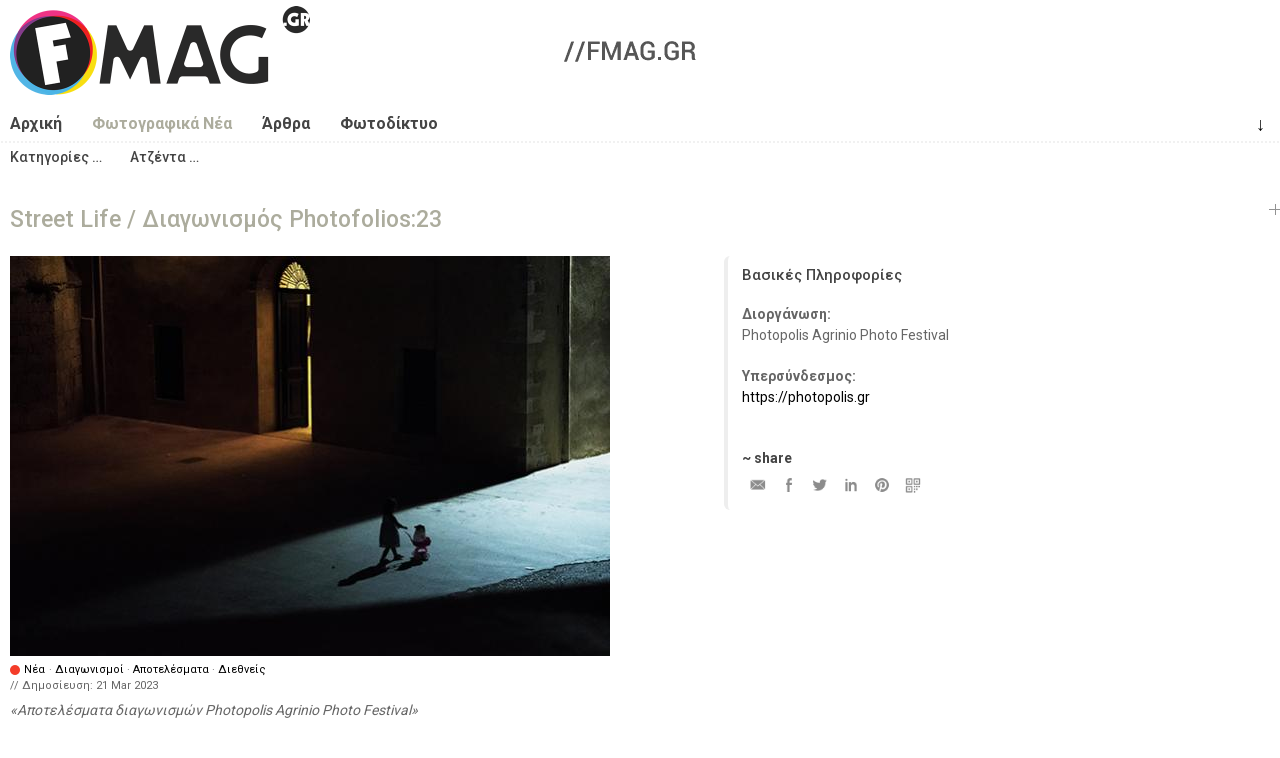

--- FILE ---
content_type: text/html; charset=utf-8
request_url: https://fmag.gr/node/8048
body_size: 9168
content:
<!DOCTYPE html>
<html lang="el" dir="ltr"  prefix="content: http://purl.org/rss/1.0/modules/content/
dc: http://purl.org/dc/terms/
foaf: http://xmlns.com/foaf/0.1/
og: http://ogp.me/ns#
rdfs: http://www.w3.org/2000/01/rdf-schema#
sioc: http://rdfs.org/sioc/ns#
sioct: http://rdfs.org/sioc/types#
skos: http://www.w3.org/2004/02/skos/core#
xsd: http://www.w3.org/2001/XMLSchema#
schema: http://schema.org/
">
<!--
  FMAG - photography fan/magazine - Web Site |
  (c) 2010 - 2026  fmag.gr, all rights reserved |

  website version: v2 ALPHA (7-2015) |
  development: [MakeMagic](https://makemagic.gr) |
-->
<head>
  <meta name="viewport" content="width=device-width, initial-scale=1, maximum-scale=1">
  <!--[if IE]><![endif]-->
<link rel="dns-prefetch" href="//ajax.googleapis.com" />
<link rel="preconnect" href="//ajax.googleapis.com" />
<meta http-equiv="Content-Type" content="text/html; charset=utf-8" />
<link rel="apple-touch-icon" sizes="57x57" href="/sites/default/files/favicons/apple-touch-icon-57x57.png"/>
<link rel="apple-touch-icon" sizes="60x60" href="/sites/default/files/favicons/apple-touch-icon-60x60.png"/>
<link rel="apple-touch-icon" sizes="72x72" href="/sites/default/files/favicons/apple-touch-icon-72x72.png"/>
<link rel="apple-touch-icon" sizes="76x76" href="/sites/default/files/favicons/apple-touch-icon-76x76.png"/>
<link rel="apple-touch-icon" sizes="114x114" href="/sites/default/files/favicons/apple-touch-icon-114x114.png"/>
<link rel="apple-touch-icon" sizes="120x120" href="/sites/default/files/favicons/apple-touch-icon-120x120.png"/>
<link rel="apple-touch-icon" sizes="144x144" href="/sites/default/files/favicons/apple-touch-icon-144x144.png"/>
<link rel="apple-touch-icon" sizes="152x152" href="/sites/default/files/favicons/apple-touch-icon-152x152.png"/>
<link rel="apple-touch-icon" sizes="180x180" href="/sites/default/files/favicons/apple-touch-icon-180x180.png"/>
<link rel="icon" type="image/png" href="/sites/default/files/favicons/favicon-32x32.png" sizes="32x32"/>
<link rel="icon" type="image/png" href="/sites/default/files/favicons/android-chrome-192x192.png" sizes="192x192"/>
<link rel="icon" type="image/png" href="/sites/default/files/favicons/favicon-96x96.png" sizes="96x96"/>
<link rel="icon" type="image/png" href="/sites/default/files/favicons/favicon-16x16.png" sizes="16x16"/>
<link rel="manifest" href="/sites/default/files/favicons/manifest.json"/>
<link rel="mask-icon" href="/sites/default/files/favicons/safari-pinned-tab.svg" color="#5bbad5"/>
<meta name="apple-mobile-web-app-title" content="FMAG"/>
<meta name="application-name" content="FMAG"/>
<meta name="msapplication-TileColor" content="#ffffff"/>
<meta name="msapplication-TileImage" content="/sites/default/files/favicons/mstile-144x144.png"/>
<meta name="theme-color" content="#ffffff"/>
<meta name="description" content="Αποτελέσματα διαγωνισμών Photopolis Agrinio Photo Festival" />
<meta name="keywords" content="Νέα, , Διαγωνισμοί, -Αποτελέσματα, -Διεθνείς," />
<meta name="rights" content="fmag.gr - All rights reserved, unless otherwise noticed - http://fmag.gr/copyrights" />
<link rel="canonical" href="https://fmag.gr/node/8048" />
<link rel="shortlink" href="https://fmag.gr/node/8048" />
<meta property="og:image" content="https://fmag.gr/sites/default/files/news/2023/8048-news.street-life-diagonismos-photofolios23.jpg"/>
  <link rel="pavatar" href="http://id.makemagic.gr/fmag.gr/fmag.png" />
  <title>Street Life / Διαγωνισμός Photofolios:23 | FMAG</title>
  <link href="https://fonts.googleapis.com/css?family=Roboto:400,500,700&amp;subset=greek" rel="stylesheet">
  <link type="text/css" rel="stylesheet" href="/sites/default/files/advagg_css/css__0QNqjqnITePVVBt6JoKgjsJSLB-drsxzks3LQnassa8__O11F-ke1EnJ_YVJhcEq57eelL0GPuSbXMFggtLBTCg8__TSNOioTrCRrkStvb-k-HI6-MV9O4IlHA-k7FMrWbaoo.css" media="all" />
<link type="text/css" rel="stylesheet" href="/sites/default/files/advagg_css/css__Yn8gTXTpZ_jyMDRJJjLPVBEDD5_TxQYBRgxI0nQFsEo__2Dn46x42tfYoncIbru_Wfo-1BPD8IbFaBG2y8LONwrQ__TSNOioTrCRrkStvb-k-HI6-MV9O4IlHA-k7FMrWbaoo.css" media="print" />
    <!-- HTML5 element support for IE6-8 -->
  <!--[if lt IE 9]><script src="//raw.githubusercontent.com/aFarkas/html5shiv/master/dist/html5shiv.min.js"></script><![endif]-->
  <!--[if lte IE 8]>
  <link rel="stylesheet" type="text/css" href="https://fmag.gr/sites/default/themes/m2fmag/css/ie-fix.css" />
  <![endif]-->
  <script src="//ajax.googleapis.com/ajax/libs/jquery/1.10.2/jquery.min.js"></script>
<script>
<!--//--><![CDATA[//><!--
window.jQuery || document.write("<script src='/sites/default/modules/_altered/jquery_update/replace/jquery/1.10/jquery.min.js'>\x3C/script>")
//--><!]]>
</script>
<script src="/sites/default/files/advagg_js/js__I0uRCle4D-kRSDhBmkS70Qj1EgKJBydL724v-1d7Hr8__uBAuGrx4tLNDvIEb-6j37lJRtsy7UPuw2WZVoOMgrek__TSNOioTrCRrkStvb-k-HI6-MV9O4IlHA-k7FMrWbaoo.js"></script>
<script src="/sites/default/files/advagg_js/js__IgzymMhWI2DJsLPFv_a2OoGtnrdyYgyxC1sTGwWSOOU__BsaKROlqVoH1U-25O4BHSOvj0FOd9mpaW6cDEgy8HfE__TSNOioTrCRrkStvb-k-HI6-MV9O4IlHA-k7FMrWbaoo.js"></script>
<script src="/sites/default/files/advagg_js/js__D9aMZVqJpeUgsibZ62131-dM_kZf_Yr2Z-JdRsml-Gc__3q5w_o9YxzsCVwI6CIzsre7vwra87Nm-ktlORA0_dLs__TSNOioTrCRrkStvb-k-HI6-MV9O4IlHA-k7FMrWbaoo.js"></script>
<script>
<!--//--><![CDATA[//><!--
jQuery.extend(Drupal.settings,{"basePath":"\/","pathPrefix":"","setHasJsCookie":1,"ajaxPageState":{"theme":"m2fmag","theme_token":"ddeOtHyS88p2KNZTK0mg1uhmsk_6EuyeuG65uo0CuZA","css":{"modules\/system\/system.base.css":1,"modules\/system\/system.menus.css":1,"modules\/system\/system.messages.css":1,"modules\/system\/system.theme.css":1,"sites\/default\/modules\/date\/date_repeat_field\/date_repeat_field.css":1,"modules\/field\/theme\/field.css":1,"sites\/default\/modules\/fitvids\/fitvids.css":1,"modules\/node\/node.css":1,"modules\/user\/user.css":1,"sites\/default\/modules\/_altered\/video_filter\/video_filter.css":1,"sites\/default\/modules\/views\/css\/views.css":1,"sites\/default\/modules\/_altered\/ckeditor\/css\/ckeditor.css":1,"sites\/default\/modules\/ctools\/css\/ctools.css":1,"sites\/default\/themes\/m2fmag\/css\/reset.css":1,"sites\/default\/themes\/m2fmag\/css\/grid-1280.css":1,"sites\/default\/themes\/m2fmag\/css\/style.css":1,"sites\/default\/themes\/m2fmag\/css\/print.css":1},"js":{"modules\/statistics\/statistics.js":1,"\/\/ajax.googleapis.com\/ajax\/libs\/jquery\/1.10.2\/jquery.min.js":1,"misc\/jquery-extend-3.4.0.js":1,"misc\/jquery-html-prefilter-3.5.0-backport.js":1,"misc\/jquery.once.js":1,"misc\/drupal.js":1,"sites\/default\/libraries\/fitvids\/jquery.fitvids.js":1,"sites\/default\/modules\/entityreference\/js\/entityreference.js":1,"sites\/default\/modules\/fancy_file_delete\/js\/fancyfiledelete.js":1,"sites\/default\/modules\/fitvids\/fitvids.js":1,"public:\/\/languages\/el_wIUXyHu9dk1OsBWsMSy8MFJMHnkqJfLtj2r4CvoYp5A.js":1,"sites\/default\/modules\/field_group\/field_group.js":1,"sites\/default\/themes\/m2fmag\/js\/jquery.slicknav.min.js":1,"sites\/default\/themes\/m2fmag\/js\/m2fmag.js":1,"sites\/default\/themes\/m2fmag\/js\/modernizr.js":1}},"video_filter":{"url":{"ckeditor":"\/video_filter\/dashboard\/ckeditor"},"instructions_url":"\/video_filter\/instructions","modulepath":"sites\/default\/modules\/_altered\/video_filter"},"better_exposed_filters":{"views":{"promoted_content":{"displays":{"promoted":{"filters":[]},"today":{"filters":[]},"justposted":{"filters":[]}}}}},"fitvids":{"custom_domains":[],"selectors":["#main"],"simplifymarkup":1},"statistics":{"data":{"nid":"8048"},"url":"\/modules\/statistics\/statistics.php"},"field_group":{"html-element":"full"}});
//--><!]]>
</script>
</head>
<body class="html not-front not-logged-in no-sidebars page-node page-node- page-node-8048 node-type-news" >
  <div id="skip-link"><a href="#content" class="element-invisible element-focusable">Παράκαμψη προς το κυρίως περιεχόμενο</a></div>
    <div id="wrap">

  <!-- #header -->
  <header id="header" role="banner" class="clearfix">
    <div class="container">
      <div id="header-one" class="six columns">
                <div id="logo">
        <a href="/" title="FMAG Photography Fan/Magazine" rel="home" ><img src="https://fmag.gr/sites/default/themes/m2fmag/logo.png" width="300" height="90" alt="FMAG Photography Fan/Magazine -- logo" /></a>
        </div>
              </div>
      
      <div id="header-two" class="ten columns">
      <!-- #ad banner -->
      <img src="/sites/default/themes/m2fmag/adbanner.gif" />      <!-- /#ad banner -->
      </div>
    </div>
  </header>
  <!-- /#header -->


  <!-- #Navigation -->      
  <navigation id="navigation" role="navigation" class="clearfix">

    <!-- #navigation main -->
    <div id="nav-main" role="main navigation" class="container">
      <ul class="menu"><li class="first leaf menu-443"><a href="/" title="Αρχική Σελίδα">Αρχική</a></li>
<li class="leaf menu-444"><a href="/news" title="η Φωτογραφική Επικαιρότητα στην Ελλάδα">Φωτογραφικά Νέα</a></li>
<li class="leaf menu-446"><a href="/articles" title="φωτογραφικά άρθρα, τεχνικά, θεωρητικά, παρουσιάσεις, αφιερώματα">Άρθρα</a></li>
<li class="last leaf menu-445"><a href="/photonet" title="φορείς, ιδρύματα, λέσχες, σχολές">Φωτοδίκτυο</a></li>
</ul>      <div class="arrow-down"><a href="#after-info" title="επόμενη πληροφορία" rel="nofollow">&darr;</a></div>
    </div>
    <!-- /#navigation main-->

    <div class="nav-border">&nbsp;</div>

    <!-- #navigation secondary -->
        <div id="nav-sec" role="secondary navigation" class="container">
      <div class="region region-nav-sec">
    <div id="block-menu-menu-news" class="block block-menu">

    
  <div class="content">
    <ul class="menu"><li class="first leaf menu-563"><a href="/news/portfolio-reviews" title="Portfolio Reviews">Portfolio Reviews</a></li>
<li class="leaf menu-564"><a href="/news/workshops" title="Workshops">Workshops</a></li>
<li class="collapsed menu-565"><a href="/news/contests" title="Διαγωνισμοί Φωτογραφίας">Διαγωνισμοί</a></li>
<li class="leaf menu-566"><a href="/news/lectures" title="Διαλέξεις και Ομιλίες Φωτογραφικού περιεχομένου">Διαλέξεις - Ομιλίες</a></li>
<li class="leaf menu-567"><a href="/news/misc" title="Διάφορα φωτογραφικά νέα">Διάφορα</a></li>
<li class="collapsed menu-568"><a href="/news/publications" title="Εκδόσεις - Περιοδικά - Λευκώματα - Βιβλία - Φωτογραφικού Ενδιαφέροντος και Περιεχομένου">Εκδόσεις</a></li>
<li class="leaf menu-569"><a href="/news/exhibitions" title="Εκθέσεις Φωτογραφίας στην Ελλάδα">Εκθέσεις</a></li>
<li class="leaf menu-570"><a href="/news/hardware" title="Φωτογραφικός Εξοπλισμός - Εξελίξεις και παρουσιάσεις προϊόντων">Εξοπλισμός</a></li>
<li class="leaf menu-571"><a href="/news/dedicated-days" title="Φωτογραφικές Ημερίδες">Ημερίδες</a></li>
<li class="leaf menu-572"><a href="/news/lessons" title="Μαθήματα και Σεμινάρια Φωτογραφίας στην Ελληνική Επικράτεια">Μαθήματα - Σεμινάρια</a></li>
<li class="leaf menu-573"><a href="/news/presentations" title="Παρουσιάσεις Ελλήνων και ξένων Φωτογράφων">Παρουσιάσεις Φωτογράφων</a></li>
<li class="leaf menu-574"><a href="/news/photoprojections" title="Προβολές Φωτογραφιών στα πλαίσια εκδηλώσεων και μεμονωμένα">Προβολές</a></li>
<li class="leaf menu-575"><a href="/news/submitting" title="Υποβολές Έργων σε Projects, Παρουσιάσεις, Διαγωνισμούς, Φορείς">Υποβολές Έργων</a></li>
<li class="leaf menu-576"><a href="/news/festivals" title="Φεστιβάλ Φωτογραφικού Ενδιαφέροντος και Περιεχομένου">Φεστιβάλ</a></li>
<li class="last leaf menu-577"><a href="/news/phototrips" title="Φωτο-Εξορμήσεις - Φωτογραφικές Εκδρομές Συλλόγων και Οργανισμών">Φωτο-Εξορμήσεις</a></li>
</ul>  </div>
</div>
<div id="block-menu-menu-news-agenda" class="block block-menu">

    
  <div class="content">
    <ul class="menu"><li class="first leaf menu-607"><a href="/news/today" title="φωτογραφικά γεγονότα σε εξέλιξη Σήμερα">Σήμερα</a></li>
<li class="leaf menu-608"><a href="/news/15day" title="φωτογραφικά γεγονότα στις επόμενες 15 ημέρες">Φωτογραφικό 15ήμερο</a></li>
<li class="leaf menu-679"><a href="/news/month" title="φωτογραφικά γεγονότα που «τρέχουν» αυτό το μήνα">Φωτογραφικός Μήνας</a></li>
<li class="last leaf menu-678"><a href="/news/running-competitions" title="όλοι οι διαγωνισμοί που μπορείτε να πάρετε μέρος σήμερα">Τρέχοντες Διαγωνισμοί</a></li>
</ul>  </div>
</div>
  </div>
    </div>
        <!-- /#navigation secondary -->

  </navigation>
  <!-- /#Navigation -->

  <div class="clear"></div>


  <!-- #Content Area --> 
  <div class="container clearfix">

    <div id="content" role="content" class="container clearfix" >

      <!-- #content -->
      <div id="page-title" rel="title">
                  <h1>Street Life / Διαγωνισμός Photofolios:23</h1>
                  </div>

      <div id="main">
      
            
            <div class="tabs"></div>
            
            
              <div class="region region-content">
    <div id="block-system-main" class="block block-system">

    
  <div class="content">
    

<div id="node-8048" class="node node-news nine columns clearfix" about="/node/8048" typeof="schema:NewsArticle sioc:Item foaf:Document">

  <div class="node-photos clearfix">
  <img typeof="foaf:Image" src="https://fmag.gr/sites/default/files/news/2023/8048-news.street-life-diagonismos-photofolios23.jpg" width="600" height="400" alt="φωτογραφία που διακρίθηκε στον διαγωνισμό" title="Street Life / Διαγωνισμός Photofolios:23 -- Αποτελέσματα διαγωνισμών Photopolis Agrinio Photo Festival - 1ο βραβείο: Βάσση Λαμπρινή, Ελλάς" />  </div>

  <info class="meta clearfix">
    <div class="type clearfix"><div class="color-tag">&nbsp;</div><span class="color-label"><a href="news">Νέα</a></span></div>
    <tags class="tags">
      <!-- <span class="title">tags: </span> -->
       · <a href="/news/contests">Διαγωνισμοί</a> · <a href="/news/contests/results">Αποτελέσματα</a> · <a href="/news/contests/international">Διεθνείς</a>    </tags>
    <date class="published">
      // Δημοσίευση: <span property="schema:datePublished">21 Mar 2023</span>
    </date>
  </info>

  <div class="summary">
  <p>Αποτελέσματα διαγωνισμών Photopolis Agrinio Photo Festival</p>
  </div>
  <div class="field field-name-body field-type-text-with-summary field-label-hidden"><div class="field-items"><div class="field-item even" property="content:encoded"><p>Το Photopolis Agrinio Photo Festival ανακοινώνει τους νικητές των δύο διαγωνισμών Φωτογραφίας οι οποίοι διεξήχθησαν  από την 1η Δεκεμβρίου 2022 μέχρι την 31ή  Ιανουαρίου 2023.</p>
<h3><strong>Διαγωνισμός “Street Life”</strong></h3>
<p>Οι τρεις νικήτριες φωτογραφίες μαζί με τις 12 φιναλίστ θα αποτελέσουν το υλικό  έκθεσης “Street Life” του 5ου Photopolis και θα περιληφθούν στον κατάλογο-λεύκωμα του φεστιβάλ.</p>
<p>Οι συμμετοχές από 40 χώρες κινήθηκαν σε υψηλά ποιοτικά επίπεδα, πράγμα που έκανε δύσκολη τη δουλειά της κριτικής επιτροπής, που αποτελούνταν από τους:  Ρέα Παπαδοπούλου, Φωτεινή Παπαχατζή, Σπύρο Στάβερη, Πάνο Χαραλαμπίδη &amp; Μαίρη Χαιρετάκη και  Λεωνίδα Φραγκούλη.</p>
<p><strong>Οι νικητές φωτογράφοι:</strong></p>
<ul>
<li>1ο βραβείο: Βάσση Λαμπρινή, Ελλάς</li>
<li>2ο βραβείο: Janusz Jurek, Πολωνία</li>
<li>3ο βραβείο: Juan Rodríguez Morales, Ισπανία</li>
</ul>
<p><strong>Οι 12 φιναλίστ:</strong></p>
<ul>
<li>Αχιλλέας Πέτροβας, Ελλάς</li>
<li>Λίνα Καλανταρίδου, Ελλάς</li>
<li>Φοίβος Σταμπολιάδης, Ελλάς</li>
<li>Katarzyna Pracuch, Πολωνία</li>
<li>Anastasiia Antonenko, Ουκρανία</li>
<li>Βασίλης Ζαβέρδας, Ελλάς</li>
<li>Showrav Chowdhury, Μπαγκλαντές</li>
<li>Παύλος Αντωνάτος, Ελλάς</li>
<li>Μαίρη Τσουλούφα, Ελλάς</li>
<li>Julien Drogoul, Γαλλία</li>
<li>Κατερίνα - Βασιλική Μέρη, Ελλάς</li>
<li>Χρήστος Προβιάς, Ελλάς</li>
</ul>
<h3><strong>Διαγωνισμός Photofolios:23</strong></h3>
<p><strong>Οι έξι επιλεγμένες εργασίες οι οποίες θα εκτεθούν στο φεστιβάλ στην έκθεση με τίτλο: «Photofolios:23” είναι οι:</strong></p>
<ul>
<li>Κωστής Αργυριάδης, Ελλάς, project: DD/MM/YYY</li>
<li>Francesco Merlini, Ιταλία, project: Akodessawa</li>
<li>Noemi Comi , Ιταλία, project: Lupus Hominarius</li>
<li>Cinzia Laliscia, Ιταλία, project: Finalmente posso andare</li>
<li>Doulsan Lukas, Γαλλία, project: Combattants pour la liberte</li>
<li>Ilaria Sagaria, Ιταλία, project: Full of grace</li>
</ul>
<p><strong>Κριτική επιτροπή:</strong> Ελένη Μουζακίτη, Λάμπρος Παπανικολάτος.</p>
<p>Όλες οι φωτογραφίες έχουν αναρτηθεί στην ιστοσελίδα του Φεστιβάλ: <a href="https://photopolis.gr">https://photopolis.gr</a></p>
<p>Εγκαίνια κεντρικών εκδηλώσεων φεστιβάλ: 27 Οκτωβρίου 2023.  </p>
</div></div></div>
</div>

<aside class="node-info seven columns clearfix">
  <div class="node-info-w">
  <div class="infogroup"><h4><span>Βασικές Πληροφορίες</span></h4><div class="field field-name-field-news-producer-txt field-type-text field-label-above"><div class="field-label">Διοργάνωση:&nbsp;</div><div class="field-items"><div class="field-item even" property="schema:producer">Photopolis Agrinio Photo Festival</div></div></div><div class="field field-name-field-news-link field-type-link-field field-label-above"><div class="field-label">Υπερσύνδεσμος:&nbsp;</div><div class="field-items"><div class="field-item even" property="schema:relatedLink"><a href="https://photopolis.gr" rel="nofollow" title="σχετικός υπερσύνδεσμος">https://photopolis.gr</a></div></div></div></div>    <div class="socialove clearfix">
    <strong>~ share&nbsp;</strong>
      <ul class="social_icons">
        <li class="email"><a href="mailto:?subject=Street Life / Διαγωνισμός Photofolios:23 @ FMAG.GR&body=Αποτελέσματα διαγωνισμών Photopolis Agrinio Photo Festival
 | https://fmag.gr/node/8048" target="_blank" title="share with email"></a></li>
        <li class="facebook"><a href="https://www.facebook.com/sharer/sharer.php?u=https://fmag.gr/node/8048" target="_blank" title="share on facebook"></a></li>
        <li class="twitter"><a href="https://twitter.com/home?status=https://fmag.gr/node/8048" target="_blank" title="share on twitter"></a></li>
        <li class="linkedin"><a href="https://www.linkedin.com/shareArticle?mini=true&url=https://fmag.gr/node/8048&title=&summary=&source=" target="_blank" title="share on linkedin"></a></li>
        <li class="pinterest"><a href="https://pinterest.com/pin/create/button/?url=&media=https://fmag.gr/node/8048&description=" target="_blank" title="share on pinterest"></a></li>
        <li class="qrcode"><a href="#qrcode" title="qrcode - σκανάρισε με το κινητό σου και συνέχισε την ανάγνωση"></a></li>
      </ul>
      <div id="qrImg"></div>
    </div>
  </div>
</aside>

    <script type="text/javascript">
    jQuery(document).ready(function($){ $("#navigation ul li.menu-444 a").addClass("active"); });
    </script>

    
  </div>
</div>
  </div>

      </div>
      <!-- /#content -->

    </div>
    
    <div id="after-info"></div>

        <!-- #sidebar-first -->
    <aside id="sidebar" role="complementary" class="innode container clearfix">
      <div class="sixteen columns">
        <div><h2>Περισσότερα ...</h2></div>
        <div class="region region-sidebar">
    <div id="block-views-promoted-content-promoted" class="block block-views">

    <h2>Επιλογές</h2>
  
  <div class="content">
    <div class="view view-promoted-content view-id-promoted_content view-display-id-promoted view-dom-id-1e0b4c94ecae64fe97f6f47c5eac6274">
        
  
  
      <div class="view-content">
        <div class="views-row views-row-1">
      
          <div class="tiny-photo"><a href="/node/8270"><img typeof="foaf:Image" src="https://fmag.gr/sites/default/files/styles/tiny/public/news/2025/8270-news.eisagogi-sti-fotografia.png?itok=ZWf8xORf" width="20" height="20" alt="flyer εκδήλωσης" title="Εισαγωγή στη Φωτογραφία -- δωρεάν σεμινάριο φωτογραφίας διάρκειας 6 μηνών για εφήβους από το fmag και την fplus στη Λάρισα" /></a></div>    
          <div class="tiny-photo"></div>    
          <div class="tiny-title"><a href="/node/8270" title="Νέα -- Εισαγωγή στη Φωτογραφία -- δωρεάν σεμινάριο φωτογραφίας διάρκειας 6 μηνών για εφήβους από το fmag και την fplus στη Λάρισα
">Εισαγωγή στη Φωτογραφία</a></div>    </div>
  <div class="views-row views-row-2">
      
          <div class="tiny-photo"><a href="/node/8278"><img typeof="foaf:Image" src="https://fmag.gr/sites/default/files/styles/tiny/public/news/2025/8278-news.apo-tin-alaska-mehri-tin-kalifornia.jpg?itok=95i0yrV8" width="20" height="20" alt="flyer εκδήλωσης" title="Από την Αλάσκα μέχρι την Καλιφόρνια -- παρουσίαση του φωτογραφικού έργου της Αθηνά Μανώλα στο Μύλο του Παππά στη Λάρισα
" /></a></div>    
          <div class="tiny-photo"></div>    
          <div class="tiny-title"><a href="/node/8278" title="Νέα -- Από την Αλάσκα μέχρι την Καλιφόρνια -- παρουσίαση του φωτογραφικού έργου της Αθηνά Μανώλα στο Μύλο του Παππά στη Λάρισα
">Από την Αλάσκα μέχρι την Καλιφόρν...</a></div>    </div>
  <div class="views-row views-row-3">
      
          <div class="tiny-photo"><a href="/node/8277"><img typeof="foaf:Image" src="https://fmag.gr/sites/default/files/styles/tiny/public/news/2025/8277-news.anthropos-kai-perivallon.jpg?itok=omA1TPxb" width="20" height="20" alt="flyer εκδήλωσης" title="Άνθρωπος και περιβάλλον -- ομαδική έκθεση μελών της Φωτογραφικής Λέσχης Βόλου
" /></a></div>    
          <div class="tiny-photo"></div>    
          <div class="tiny-title"><a href="/node/8277" title="Νέα -- Άνθρωπος και περιβάλλον -- ομαδική έκθεση μελών της Φωτογραφικής Λέσχης Βόλου
">Άνθρωπος και περιβάλλον</a></div>    </div>
  <div class="views-row views-row-4">
      
          <div class="tiny-photo"><a href="/node/8276"><img typeof="foaf:Image" src="https://fmag.gr/sites/default/files/styles/tiny/public/news/2025/8276-news.athens-photo-world-masterclass-2026-enri-canaj.jpg?itok=bztR3L4N" width="20" height="20" alt="Enri Canaj" title="Athens Photo World Masterclass 2026 / Enri Canaj -- masterclass με τον διεθνούς αναγνώρισης φωτογράφο του πρακτορείου Magnum Photos Enri Canaj" /></a></div>    
          <div class="tiny-photo"></div>    
          <div class="tiny-title"><a href="/node/8276" title="Νέα -- Athens Photo World Masterclass 2026 / Enri Canaj -- masterclass με τον διεθνούς αναγνώρισης φωτογράφο του πρακτορείου Magnum Photos Enri Canaj
">Athens Photo World Masterclass 20...</a></div>    </div>
  <div class="views-row views-row-5">
      
          <div class="tiny-photo"><a href="/node/8275"><img typeof="foaf:Image" src="https://fmag.gr/sites/default/files/styles/tiny/public/news/2025/8275-news.say-goodbye-you-leave.jpg?itok=ZnuRJ0BY" width="20" height="20" alt="flyer εκδήλωσης" title="Say Goodbye Before You Leave -- έκθεση του φωτογράφου του Magnum Enri Canaj στο The Beehive" /></a></div>    
          <div class="tiny-photo"></div>    
          <div class="tiny-title"><a href="/node/8275" title="Νέα -- Say Goodbye Before You Leave -- έκθεση του φωτογράφου του Magnum Enri Canaj στο The Beehive
">Say Goodbye Before You Leave</a></div>    </div>
  <div class="views-row views-row-6">
      
          <div class="tiny-photo"><a href="/node/8274"><img typeof="foaf:Image" src="https://fmag.gr/sites/default/files/styles/tiny/public/news/2025/8274-news.19os-noemvrio-fotografias.jpg?itok=ibpBHiFE" width="20" height="20" alt="flyer εκδήλωσης" title="19ος «Νοέμβριο Φωτογραφίας» -- Η Φωτογραφική Λέσχη Βόλου, από την ίδρυσή της ως Πολιτιστικό Σωματείο το 2006, διοργανώνει τον 19ο «Νοέμβριο Φωτογραφ" /></a></div>    
          <div class="tiny-photo"></div>    
          <div class="tiny-title"><a href="/node/8274" title="Νέα -- 19ος «Νοέμβριο Φωτογραφίας» -- η Φωτογραφική Λέσχη Βόλου, διοργανώνει τον 19ο Νοέμβριο Φωτογραφίας
">19ος «Νοέμβριο Φωτογραφίας»</a></div>    </div>
  <div class="views-row views-row-7">
      
          <div class="tiny-photo"><a href="/node/8273"><img typeof="foaf:Image" src="https://fmag.gr/sites/default/files/styles/tiny/public/news/2025/8273-news.lucas-samaras-master-uncanny.jpg?itok=oWPlOgQL" width="20" height="20" alt="ο χώρο που φιλοξενείτε η έκθεση" title="Lucas Samaras / Master of the Uncanny -- μεγάλη αναδρομική έκθεση του Lucas Samaras στον Πειραιά" /></a></div>    
          <div class="tiny-photo"></div>    
          <div class="tiny-title"><a href="/node/8273" title="Νέα -- Lucas Samaras / Master of the Uncanny -- μεγάλη αναδρομική έκθεση του Lucas Samaras στον Πειραιά
">Lucas Samaras / Master of the Unc...</a></div>    </div>
  <div class="views-row views-row-8">
      
          <div class="tiny-photo"><a href="/node/8263"><img typeof="foaf:Image" src="https://fmag.gr/sites/default/files/styles/tiny/public/news/2025/8263-news.photometria-international-photography-festival-2025.png?itok=NbrqMJRq" width="20" height="20" alt="flyer εκδήλωσης" title="Photometria International Photography Festival 2025 -- ο καθιερωμένος θεσμός στην πόλη των Ιωαννίνων για δεκαεπτά συναπτά έτη
" /></a></div>    
          <div class="tiny-photo"></div>    
          <div class="tiny-title"><a href="/node/8263" title="Νέα -- Photometria International Photography Festival 2025 -- ο καθιερωμένος θεσμός στην πόλη των Ιωαννίνων για δεκαεπτά συναπτά έτη
">Photometria International Photogr...</a></div>    </div>
  <div class="views-row views-row-9">
      
          <div class="tiny-photo"><a href="/node/8252"><img typeof="foaf:Image" src="https://fmag.gr/sites/default/files/styles/tiny/public/news/2025/8252-news.frida-kahlo-her-photos.jpg?itok=wV6QEe9h" width="20" height="20" alt="©Η Φρίντα Κάλο φωτογραφημένη από τον Γκιγιέρμο Κάλο, 1932. Diego Rivera &amp; Frida Kahlo Archives. Bank of Mexico, Fiduciary in the Diego Rivera and Frida Kahlo Museum Trust" title="Frida Kahlo – Her Photos -- η Frida Kahlo «έρχεται» στο MOMus-Μουσείο Φωτογραφίας Θεσσαλονίκης" /></a></div>    
          <div class="tiny-photo"></div>    
          <div class="tiny-title"><a href="/node/8252" title="Νέα -- Frida Kahlo – Her Photos -- η Frida Kahlo «έρχεται» στο MOMus-Μουσείο Φωτογραφίας Θεσσαλονίκης
">Frida Kahlo – Her Photos</a></div>    </div>
  <div class="views-row views-row-10">
      
          <div class="tiny-photo"><a href="/node/7416"><img typeof="foaf:Image" src="https://fmag.gr/sites/default/files/styles/tiny/public/articles/2018/7416-article.cats-istanbul.jpg?itok=xWT-5z-y" width="20" height="20" alt="φωτογράφος / πορτραίτο του " title="Cats of Istanbul -- X-essay no5 από τον Γιάννη Στρατουδάκη" /></a></div>    
          <div class="tiny-photo"></div>    
          <div class="tiny-title"><a href="/node/7416" title="Άρθρο -- Cats of Istanbul -- X-essay no5 από τον Γιάννη Στρατουδάκη
">Cats of Istanbul</a></div>    </div>
    </div>
  
  
  
      
<div class="more-link">
  <a href="/promoted">
    όλα ...  </a>
</div>
  
  
  
</div>  </div>
</div>
<div id="block-block-2" class="block block-block">

    
  <div class="content">
    <p><img alt="" src="https://fmag.gr/sites/default/themes/m2fmag/adbanner-2.png" /></p>
  </div>
</div>
<div id="block-views-promoted-content-today" class="block block-views">

    <h2>Παρευρεθείτε Σήμερα</h2>
  
  <div class="content">
    <div class="view view-promoted-content view-id-promoted_content view-display-id-today view-dom-id-4fa187c2250c573fe754cfc46e13b983">
        
  
  
      <div class="view-content">
        <div class="views-row views-row-1">
      
          <span class="tiny-photo"><a href="/node/8270"><img typeof="foaf:Image" src="https://fmag.gr/sites/default/files/styles/tiny/public/news/2025/8270-news.eisagogi-sti-fotografia.png?itok=ZWf8xORf" width="20" height="20" alt="flyer εκδήλωσης" title="Εισαγωγή στη Φωτογραφία -- δωρεάν σεμινάριο φωτογραφίας διάρκειας 6 μηνών για εφήβους από το fmag και την fplus στη Λάρισα" /></a></span>    
          <div class="tiny-title"><a href="/node/8270" title="Εισαγωγή στη Φωτογραφία -- δωρεάν σεμινάριο φωτογραφίας διάρκειας 6 μηνών για εφήβους από το fmag και την fplus στη Λάρισα
">Εισαγωγή στη Φωτογραφία</a></div>    </div>
  <div class="views-row views-row-2">
      
          <span class="tiny-photo"><a href="/node/8275"><img typeof="foaf:Image" src="https://fmag.gr/sites/default/files/styles/tiny/public/news/2025/8275-news.say-goodbye-you-leave.jpg?itok=ZnuRJ0BY" width="20" height="20" alt="flyer εκδήλωσης" title="Say Goodbye Before You Leave -- έκθεση του φωτογράφου του Magnum Enri Canaj στο The Beehive" /></a></span>    
          <div class="tiny-title"><a href="/node/8275" title="Say Goodbye Before You Leave -- έκθεση του φωτογράφου του Magnum Enri Canaj στο The Beehive
">Say Goodbye Before You Leave</a></div>    </div>
    </div>
  
  
  
  
  
  
</div>  </div>
</div>
  </div>
      </div>
    </aside>
    <!-- /#sidebar-first -->
    
  </div>
  <!-- /#Content Area -->


  <!-- #Footer --> 
  <footer id="footer" class="container clearfix">
    <div class="arrow-up"><a href="#header" title="επάνω" rel="nofollow">&uarr;</a></div>
    <div class="footer-block">
      <div class="sixteen columns"><strong>FMAG</strong></div>

      <div class="four columns">
      <p>διαδικτυακό φωτογραφικό fanzine<br /><strong><a href="/info">Πληροφορίες</a> - <a href="/contact">Επικοινωνία</a></strong></p></div>
      <div class="four columns">
      <p>νέα και ανακοινώσεις στο<br /><strong><a href="/blog">Ιστολόγιο</a></strong></p></div>
      <div class="four columns">
      <p>εγγραφή σε<br /> <a href="/feeds">RSS Feeds</a> - <a href="/feeds#newsletters">Newsletters</a></p></div>      
      <div class="four columns">
      <p>κοινωνικά δίκτυα<br /><a href="http://www.facebook.com/fmag.gr">facebook</a> - <a href="http://twitter.com/fmag_">twitter</a> - <a href="http://plus.google.com/+FmagGr/posts">google+</a></p></div>
    </div>

    <div id="credits" class="sixteen columns"><a href="/copyrights" title="Πνευματικά Δικαιώματα και Όροι Χρήσης">&copy; 2010 - 2026  <strong>FMAG</strong> - Photography Fan/Magazine, Πνευματικά Δικαιώματα και Όροι Χρήσης</a></div>
  </footer>
  <!-- #Footer --> 

</div>
<!-- /#wrap -->  <script src="/sites/default/files/advagg_js/js__QERVh_Fzf6p9iHQYCmUr1O2jFHk11e-Q95akflX9HwI__JSeQmfvtfZjPwtnI4bIh5Z2ePRm2PQCEu653byvDXfU__TSNOioTrCRrkStvb-k-HI6-MV9O4IlHA-k7FMrWbaoo.js"></script>
</body>
</html>


--- FILE ---
content_type: text/css
request_url: https://fmag.gr/sites/default/files/advagg_css/css__0QNqjqnITePVVBt6JoKgjsJSLB-drsxzks3LQnassa8__O11F-ke1EnJ_YVJhcEq57eelL0GPuSbXMFggtLBTCg8__TSNOioTrCRrkStvb-k-HI6-MV9O4IlHA-k7FMrWbaoo.css
body_size: 10198
content:
#autocomplete{border:1px solid;overflow:hidden;position:absolute;z-index:100}#autocomplete ul{list-style:none;list-style-image:none;margin:0;padding:0}#autocomplete li{background:#fff;color:#000;cursor:default;white-space:pre}html.js input.form-autocomplete{background-image:url(/misc/throbber-inactive.png);background-position:100% center;background-repeat:no-repeat}html.js input.throbbing{background-image:url(/misc/throbber-active.gif);background-position:100% center}html.js fieldset.collapsed{border-bottom-width:0;border-left-width:0;border-right-width:0;height:1em}html.js fieldset.collapsed .fieldset-wrapper{display:none}fieldset.collapsible{position:relative}fieldset.collapsible .fieldset-legend{display:block}.form-textarea-wrapper textarea{display:block;margin:0;width:100%;-moz-box-sizing:border-box;-webkit-box-sizing:border-box;box-sizing:border-box}.resizable-textarea .grippie{background:#eee url(/misc/grippie.png) no-repeat center 2px;border:1px solid #ddd;border-top-width:0;cursor:s-resize;height:9px;overflow:hidden}body.drag{cursor:move}.draggable a.tabledrag-handle{cursor:move;float:left;height:1.7em;margin-left:-1em;overflow:hidden;text-decoration:none}a.tabledrag-handle:hover{text-decoration:none}a.tabledrag-handle .handle{background:url(/misc/draggable.png) no-repeat 6px 9px;height:13px;margin:-.4em .5em;padding:.42em .5em;width:13px}a.tabledrag-handle-hover .handle{background-position:6px -11px}div.indentation{float:left;height:1.7em;margin:-.4em .2em -.4em -.4em;padding:.42em 0 .42em .6em;width:20px}div.tree-child{background:url(/misc/tree.png) no-repeat 11px center}div.tree-child-last{background:url(/misc/tree-bottom.png) no-repeat 11px center}div.tree-child-horizontal{background:url(/misc/tree.png) no-repeat -11px center}.tabledrag-toggle-weight-wrapper{text-align:right}table.sticky-header{background-color:#fff;margin-top:0}.progress .bar{background-color:#fff;border:1px solid}.progress .filled{background-color:#000;height:1.5em;width:5px}.progress .percentage{float:right}.ajax-progress{display:inline-block}.ajax-progress .throbber{background:transparent url(/misc/throbber-active.gif) no-repeat 0px center;float:left;height:15px;margin:2px;width:15px}.ajax-progress .message{padding-left:20px}tr .ajax-progress .throbber{margin:0 2px}.ajax-progress-bar{width:16em}.container-inline div,.container-inline label{display:inline}.container-inline .fieldset-wrapper{display:block}.nowrap{white-space:nowrap}html.js .js-hide{display:none}.element-hidden{display:none}.element-invisible{position:absolute !important;clip:rect(1px 1px 1px 1px);clip:rect(1px,1px,1px,1px);overflow:hidden;height:1px}.element-invisible.element-focusable:active,.element-invisible.element-focusable:focus{position:static !important;clip:auto;overflow:visible;height:auto}.clearfix:after{content:".";display:block;height:0;clear:both;visibility:hidden}* html .clearfix{height:1%}*:first-child+html .clearfix{min-height:1%}ul.menu{border:none;list-style:none;text-align:left}ul.menu li{margin:0 0 0 .5em}ul li.expanded{list-style-image:url(/misc/menu-expanded.png);list-style-type:circle}ul li.collapsed{list-style-image:url(/misc/menu-collapsed.png);list-style-type:disc}ul li.leaf{list-style-image:url(/misc/menu-leaf.png);list-style-type:square}li.expanded,li.collapsed,li.leaf{padding:.2em .5em 0 0;margin:0}li a.active{color:#000}td.menu-disabled{background:#ccc}ul.inline,ul.links.inline{display:inline;padding-left:0}ul.inline li{display:inline;list-style-type:none;padding:0 .5em}.breadcrumb{padding-bottom:.5em}ul.primary{border-bottom:1px solid #bbb;border-collapse:collapse;height:auto;line-height:normal;list-style:none;margin:5px;padding:0 0 0 1em;white-space:nowrap}ul.primary li{display:inline}ul.primary li a{background-color:#ddd;border-color:#bbb;border-style:solid solid none;border-width:1px;height:auto;margin-right:.5em;padding:0 1em;text-decoration:none}ul.primary li.active a{background-color:#fff;border:1px solid #bbb;border-bottom:1px solid #fff}ul.primary li a:hover{background-color:#eee;border-color:#ccc;border-bottom-color:#eee}
ul.secondary{border-bottom:1px solid #bbb;padding:.5em 1em;margin:5px}ul.secondary li{border-right:1px solid #ccc;display:inline;padding:0 1em}ul.secondary a{padding:0;text-decoration:none}ul.secondary a.active{border-bottom:4px solid #999}div.messages{background-position:8px 8px;background-repeat:no-repeat;border:1px solid;margin:6px 0;padding:10px 10px 10px 50px}div.status{background-image:url(/misc/message-24-ok.png);border-color:#be7}div.status,.ok{color:#234600}div.status,table tr.ok{background-color:#f8fff0}div.warning{background-image:url(/misc/message-24-warning.png);border-color:#ed5}div.warning,.warning{color:#840}div.warning,table tr.warning{background-color:#fffce5}div.error{background-image:url(/misc/message-24-error.png);border-color:#ed541d}div.error,.error{color:#8c2e0b}div.error,table tr.error{background-color:#fef5f1}div.error p.error{color:#333}div.messages ul{margin:0 0 0 1em;padding:0}div.messages ul li{list-style-image:none}fieldset{margin-bottom:1em;padding:.5em}form{margin:0;padding:0}hr{border:1px solid gray;height:1px}img{border:0}table{border-collapse:collapse}th{border-bottom:3px solid #ccc;padding-right:1em;text-align:left}tbody{border-top:1px solid #ccc}tr.even,tr.odd{background-color:#eee;border-bottom:1px solid #ccc;padding:.1em .6em}th.active img{display:inline}td.active{background-color:#ddd}.item-list .title{font-weight:700}.item-list ul{margin:0 0 .75em;padding:0}.item-list ul li{margin:0 0 .25em 1.5em;padding:0}.form-item,.form-actions{margin-top:1em;margin-bottom:1em}tr.odd .form-item,tr.even .form-item{margin-top:0;margin-bottom:0;white-space:nowrap}.form-item .description{font-size:.85em}label{display:block;font-weight:700}label.option{display:inline;font-weight:400}.form-checkboxes .form-item,.form-radios .form-item{margin-top:.4em;margin-bottom:.4em}.form-type-radio .description,.form-type-checkbox .description{margin-left:2.4em}input.form-checkbox,input.form-radio{vertical-align:middle}.marker,.form-required{color:red}.form-item input.error,.form-item textarea.error,.form-item select.error{border:2px solid red}.container-inline .form-actions,.container-inline.form-actions{margin-top:0;margin-bottom:0}.more-link{text-align:right}.more-help-link{text-align:right}.more-help-link a{background:url(/misc/help.png) 0 50% no-repeat;padding:1px 0 1px 20px}.item-list .pager{clear:both;text-align:center}.item-list .pager li{background-image:none;display:inline;list-style-type:none;padding:.5em}.pager-current{font-weight:700}#autocomplete li.selected{background:#0072b9;color:#fff}html.js fieldset.collapsible .fieldset-legend{background:url(/misc/menu-expanded.png) 5px 65% no-repeat;padding-left:15px}html.js fieldset.collapsed .fieldset-legend{background-image:url(/misc/menu-collapsed.png);background-position:5px 50%}.fieldset-legend span.summary{color:#999;font-size:.9em;margin-left:.5em}tr.drag{background-color:ivory}tr.drag-previous{background-color:#ffd}.tabledrag-toggle-weight{font-size:.9em}body div.tabledrag-changed-warning{margin-bottom:.5em}tr.selected td{background:#ffc}td.checkbox,th.checkbox{text-align:center}.progress{font-weight:700}.progress .bar{background:#ccc;border-color:#666;margin:0 .2em;-moz-border-radius:3px;-webkit-border-radius:3px;border-radius:3px}.progress .filled{background:#0072b9 url(/misc/progress.gif)}.date-repeat-input{float:left;margin-right:5px;width:auto}.date-repeat-input select{min-width:7em}.date-repeat fieldset{clear:both;float:none}.date-repeat-radios{margin-bottom:1em}.date-repeat-radios input[type=radio]{float:left;margin:.75em .75em 0 0}.date-repeat-radios .form-wrapper{float:left}.date-repeat-radios .form-type-checkboxes .form-type-checkbox{width:15%;float:left;margin:0}.date-repeat-radios .date-repeat-radios-item{margin-bottom:1em}.weekly .form-type-checkboxes .form-type-checkbox{float:left;margin-right:10px}.date-repeat-input.byday-count label,.date-repeat-input.byday-count select,.date-clear.bymonthday label,.date-clear.bymonthday select{display:inline}.date-repeat-input.byday-day label,.date-clear.bymonthday .field-suffix{font-weight:700}.range-of-repeat .form-radios>div{margin-top:.5em}
.range-of-repeat .count input[type=text]{margin:0 .5em}.range-of-repeat .until .form-wrapper{margin:0 .5em;display:inline-block;vertical-align:middle}.range-of-repeat .until .form-radio,.range-of-repeat .until .date-prefix-inline{margin:0 0 1.4em;vertical-align:middle}.range-of-repeat .until.widget-date_popup.label-above .form-radio,.range-of-repeat .until.widget-date_popup.label-above .date-prefix-inline{margin:0;vertical-align:middle}.range-of-repeat .until.widget-date_select.label-within .form-radio,.range-of-repeat .until.widget-date_select.label-within .date-prefix-inline{margin:0;vertical-align:middle}.range-of-repeat .until.widget-date_select.label-above .form-radio,.range-of-repeat .until.widget-date_select.label-above .date-prefix-inline{margin:1.4em 0 0;vertical-align:middle}.range-of-repeat .until .form-type-date-text .date-padding{padding:0}.range-of-repeat .until.widget-date_select.label-within .date-padding{padding:0}.range-of-repeat .until.widget-date_select.label-above .date-padding{padding:0}.range-of-repeat .until .form-type-date-select,.range-of-repeat .until .form-type-date-popup,.range-of-repeat .until .form-type-date-text{border:none;margin:0}.field .field-label{font-weight:700}.field-label-inline .field-label,.field-label-inline .field-items{float:left}form .field-multiple-table{margin:0}form .field-multiple-table th.field-label{padding-left:0}form .field-multiple-table td.field-multiple-drag{width:30px;padding-right:0}form .field-multiple-table td.field-multiple-drag a.tabledrag-handle{padding-right:.5em}form .field-add-more-submit{margin:.5em 0 0}.cke.cke_chrome{visibility:inherit}.node-unpublished{background-color:#fff4f4}.preview .node{background-color:#ffffea}td.revision-current{background:#ffc}#permissions td.module{font-weight:700}#permissions td.permission{padding-left:1.5em}#permissions tr.odd .form-item,#permissions tr.even .form-item{white-space:normal}#user-admin-settings fieldset .fieldset-description{font-size:.85em;padding-bottom:.5em}#user-admin-roles td.edit-name{clear:both}#user-admin-roles .form-item-name{float:left;margin-right:1em}.password-strength{width:17em;float:right;margin-top:1.4em}.password-strength-title{display:inline}.password-strength-text{float:right;font-weight:700}.password-indicator{background-color:#c4c4c4;height:.3em;width:100%}.password-indicator div{height:100%;width:0;background-color:#47c965}input.password-confirm,input.password-field{width:16em;margin-bottom:.4em}div.password-confirm{float:right;margin-top:1.5em;visibility:hidden;width:17em}div.form-item div.password-suggestions{padding:.2em .5em;margin:.7em 0;width:38.5em;border:1px solid #b4b4b4}div.password-suggestions ul{margin-bottom:0}.confirm-parent,.password-parent{clear:left;margin:0;width:36.3em}.profile{clear:both;margin:1em 0}.profile .user-picture{float:right;margin:0 1em 1em 0}.profile h3{border-bottom:1px solid #ccc}.profile dl{margin:0 0 1.5em}.profile dt{margin:0 0 .2em;font-weight:700}.profile dd{margin:0 0 1em}.video-left{float:left}.video-right{float:right}.video-center{display:block;margin:0 auto}.views-exposed-form .views-exposed-widget{float:left;padding:.5em 1em 0 0}.views-exposed-form .views-exposed-widget .form-submit{margin-top:1.6em}.views-exposed-form .form-item,.views-exposed-form .form-submit{margin-top:0;margin-bottom:0}.views-exposed-form label{font-weight:700}.views-exposed-widgets{margin-bottom:.5em}.views-align-left{text-align:left}.views-align-right{text-align:right}.views-align-center{text-align:center}.views-view-grid tbody{border-top:none}.view .progress-disabled{float:none}.rteindent1{margin-left:40px}.rteindent2{margin-left:80px}.rteindent3{margin-left:120px}.rteindent4{margin-left:160px}.rteleft{text-align:left}.rteright{text-align:right}.rtecenter{text-align:center}.rtejustify{text-align:justify}.ibimage_left{float:left}.ibimage_right{float:right}.ctools-locked{color:red;border:1px solid red;padding:1em}.ctools-owns-lock{background:#ffd none repeat scroll 0 0;border:1px solid #f0c020;padding:1em}a.ctools-ajaxing,input.ctools-ajaxing,button.ctools-ajaxing,select.ctools-ajaxing{padding-right:18px !important;background:url(/sites/default/modules/ctools/images/status-active.gif) right center no-repeat}
div.ctools-ajaxing{float:left;width:18px;background:url(/sites/default/modules/ctools/images/status-active.gif) center center no-repeat}html,body,div,span,object,iframe,h1,h2,h3,h4,h5,h6,p,blockquote,pre,abbr,address,cite,code,del,dfn,em,img,ins,kbd,q,samp,small,strong,sub,sup,var,b,i,dl,dt,dd,ol,ul,li,fieldset,form,label,legend,table,caption,tbody,tfoot,thead,tr,th,td,article,aside,canvas,details,figcaption,figure,footer,header,hgroup,menu,nav,section,summary,time,mark,audio,video{margin:0;padding:0;border:0;outline:0;font-size:100%;vertical-align:baseline;background:0 0}body{line-height:1}article,aside,details,figcaption,figure,footer,header,hgroup,menu,nav,section{display:block}nav ul{list-style:none}blockquote,q{quotes:none}blockquote:before,blockquote:after,q:before,q:after{content:'';content:none}a{margin:0;padding:0;font-size:100%;vertical-align:baseline;background:0 0}ins{background-color:#ff9;color:#000;text-decoration:none}mark{background-color:#ff9;color:#000;font-style:italic;font-weight:700}del{text-decoration:line-through}abbr[title],dfn[title]{border-bottom:1px dotted;cursor:help}table{border-collapse:collapse;border-spacing:0}hr{display:block;height:1px;border:0;border-top:1px solid #ccc;margin:1em 0;padding:0}input,select{vertical-align:middle}.full-width{width:1280px;height:auto;overflow:hidden}.one_half{width:48%}.one_third{width:30.66%}.two_thirds{width:65.33%}.one_fourth{width:22%}.three_fourths{width:74%}.one_fifth{width:16.8%}.two_fifth{width:37.6%}.three_fifth{width:58.4%}.four_fifth{width:67.2%}.one_sixth{width:13.33%}.five_sixth{width:82.67%}.one_half,.one_third,.two_thirds,.three_fourths,.one_fourth,.one_fifth,.two_fifth,.three_fifth,.four_fifth,.one_sixth,.five_sixth{position:relative;margin-right:1%;margin-bottom:20px;float:left}.last{margin-right:0 !important}.container:after{content:"\0020";display:block;height:0;clear:both;visibility:hidden}.clearfix:before,.clearfix:after,.row:before,.row:after{content:'\0020';display:block;overflow:hidden;visibility:hidden;width:0;height:0}.row:after,.clearfix:after{clear:both}.clear{clear:both;display:block;overflow:hidden;visibility:hidden;width:0;height:0}.container{position:relative;width:1280px;margin:0 auto;padding:0}.container .column,.container .columns{float:left;display:inline;margin:0 10px}.row{margin-bottom:20px}.column.alpha,.columns.alpha{margin-left:0;margin-right:10px}.column.omega,.columns.omega{margin-right:0;margin-left:10px}.alpha.omega{margin-left:0;margin-right:0}.container .one.column,.container .one.columns{width:60px}.container .two.columns{width:140px}.container .three.columns{width:220px}.container .four.columns{width:300px}.container .five.columns{width:380px}.container .six.columns{width:460px}.container .seven.columns{width:540px}.container .eight.columns{width:620px}.container .nine.columns{width:700px}.container .ten.columns{width:780px}.container .eleven.columns{width:860px}.container .twelve.columns{width:940px}.container .thirteen.columns{width:1020px}.container .fourteen.columns{width:1100px}.container .fifteen.columns{width:1180px}.container .sixteen.columns{width:1260px}.container .one-third.column{width:406px}.container .two-thirds.column{width:822px}.container .offset-by-one{padding-left:80px}.container .offset-by-two{padding-left:160px}.container .offset-by-three{padding-left:240px}.container .offset-by-four{padding-left:320px}.container .offset-by-five{padding-left:400px}.container .offset-by-six{padding-left:480px}.container .offset-by-seven{padding-left:560px}.container .offset-by-eight{padding-left:640px}.container .offset-by-nine{padding-left:720px}.container .offset-by-ten{padding-left:800px}.container .offset-by-eleven{padding-left:880px}.container .offset-by-twelve{padding-left:960px}.container .offset-by-thirteen{padding-left:1040px}.container .offset-by-fourteen{padding-left:1120px}.container .offset-by-fifteen{padding-left:1200px}@media only screen and (min-width:1200px) and (max-width:1279px){.container{position:relative;width:1200px;margin:0 auto;padding:0}.container .column,.container .columns{float:left;display:inline;margin:0 10px}
.row{margin-bottom:20px}.column.alpha,.columns.alpha{margin-left:0}.column.omega,.columns.omega{margin-right:0}.container .one.column,.container .one.columns{width:55px}.container .two.columns{width:120px}.container .three.columns{width:205px}.container .four.columns{width:280px}.container .five.columns{width:355px}.container .six.columns{width:430px}.container .seven.columns{width:505px}.container .eight.columns{width:580px}.container .nine.columns{width:655px}.container .ten.columns{width:730px}.container .eleven.columns{width:805px}.container .twelve.columns{width:880px}.container .thirteen.columns{width:955px}.container .fourteen.columns{width:1030px}.container .fifteen.columns{width:1105px}.container .sixteen.columns{width:1180px}.container .one-third.column{width:380px}.container .two-thirds.column{width:780px}.container .offset-by-one{padding-left:75px}.container .offset-by-two{padding-left:140px}.container .offset-by-three{padding-left:225px}.container .offset-by-four{padding-left:300px}.container .offset-by-five{padding-left:375px}.container .offset-by-six{padding-left:430px}.container .offset-by-seven{padding-left:525px}.container .offset-by-eight{padding-left:600px}.container .offset-by-nine{padding-left:675px}.container .offset-by-ten{padding-left:750px}.container .offset-by-eleven{padding-left:825px}.container .offset-by-twelve{padding-left:900px}.container .offset-by-thirteen{padding-left:975px}.container .offset-by-fourteen{padding-left:1050px}.container .offset-by-fifteen{padding-left:1125px}}@media only screen and (min-width:960px) and (max-width:1199px){.container{position:relative;width:960px;margin:0 auto;padding:0}.column,.columns{float:left;display:inline;margin:0 10px}.row{margin-bottom:20px}.column.alpha,.columns.alpha{margin-left:0}.column.omega,.columns.omega{margin-right:0}.container .one.column{width:40px}.container .two.columns{width:100px}.container .three.columns{width:160px}.container .four.columns{width:220px}.container .five.columns{width:280px}.container .six.columns{width:340px}.container .seven.columns{width:400px}.container .eight.columns{width:460px}.container .nine.columns{width:520px}.container .ten.columns{width:580px}.container .eleven.columns{width:640px}.container .twelve.columns{width:700px}.container .thirteen.columns{width:760px}.container .fourteen.columns{width:820px}.container .fifteen.columns{width:880px}.container .sixteen.columns{width:940px}.container .one-third.column{width:300px}.container .two-thirds.column{width:620px}.container .offset-by-one{padding-left:60px}.container .offset-by-two{padding-left:120px}.container .offset-by-three{padding-left:180px}.container .offset-by-four{padding-left:240px}.container .offset-by-five{padding-left:300px}.container .offset-by-six{padding-left:360px}.container .offset-by-seven{padding-left:420px}.container .offset-by-eight{padding-left:480px}.container .offset-by-nine{padding-left:540px}.container .offset-by-ten{padding-left:600px}.container .offset-by-eleven{padding-left:660px}.container .offset-by-twelve{padding-left:720px}.container .offset-by-thirteen{padding-left:780px}.container .offset-by-fourteen{padding-left:840px}.container .offset-by-fifteen{padding-left:900px}}@media only screen and (min-width:768px) and (max-width:959px){.container{width:768px}.container .column,.container .columns{margin:0 10px}.column.alpha,.columns.alpha{margin-left:0;margin-right:10px}.column.omega,.columns.omega{margin-right:0;margin-left:10px}.container .one.column{width:28px}.container .two.columns{width:76px}.container .three.columns{width:124px}.container .four.columns{width:172px}.container .five.columns{width:220px}.container .six.columns{width:268px}.container .seven.columns{width:316px}.container .eight.columns{width:364px}.container .nine.columns{width:412px}.container .ten.columns{width:460px}.container .eleven.columns{width:508px}.container .twelve.columns{width:556px}.container .thirteen.columns{width:604px}.container .fourteen.columns{width:652px}.container .fifteen.columns{width:700px}.container .sixteen.columns{width:748px}.container .one-third.column{width:236px}
.container .two-thirds.column{width:492px}.container .offset-by-one{padding-left:48px}.container .offset-by-two{padding-left:96px}.container .offset-by-three{padding-left:144px}.container .offset-by-four{padding-left:192px}.container .offset-by-five{padding-left:240px}.container .offset-by-six{padding-left:288px}.container .offset-by-seven{padding-left:336px}.container .offset-by-eight{padding-left:348px}.container .offset-by-nine{padding-left:432px}.container .offset-by-ten{padding-left:480px}.container .offset-by-eleven{padding-left:528px}.container .offset-by-twelve{padding-left:576px}.container .offset-by-thirteen{padding-left:624px}.container .offset-by-fourteen{padding-left:672px}.container .offset-by-fifteen{padding-left:720px}.one_half,.one_third,.two_thirds,.three_fourths,.one_fourth,.one_fifth,.two_fifth,.three_fifth,.four_fifth,.one_sixth,.five_sixth{width:100%}}@media only screen and (max-width:767px){.container{width:300px}.container .column,.container .columns{margin:0}.container .one.column,.container .two.columns,.container .three.columns,.container .four.columns,.container .five.columns,.container .six.columns,.container .seven.columns,.container .eight.columns,.container .nine.columns,.container .ten.columns,.container .eleven.columns,.container .twelve.columns,.container .thirteen.columns,.container .fourteen.columns,.container .fifteen.columns,.container .sixteen.columns,.container .one-third.column,.container .two-thirds.column{width:300px}.container .offset-by-one,.container .offset-by-two,.container .offset-by-three,.container .offset-by-four,.container .offset-by-five,.container .offset-by-six,.container .offset-by-seven,.container .offset-by-eight,.container .offset-by-nine,.container .offset-by-ten,.container .offset-by-eleven,.container .offset-by-twelve,.container .offset-by-thirteen,.container .offset-by-fourteen,.container .offset-by-fifteen{padding-left:0}.one_half,.one_third,.two_thirds,.three_fourths,.one_fourth,.one_fifth,.two_fifth,.three_fifth,.four_fifth,.one_sixth,.five_sixth{width:100%}}@media only screen and (min-width:480px) and (max-width:767px){.container{width:420px}.container .column,.container .columns{margin:0}.container .one.column,.container .two.columns,.container .three.columns,.container .four.columns,.container .five.columns,.container .six.columns,.container .seven.columns,.container .eight.columns,.container .nine.columns,.container .ten.columns,.container .eleven.columns,.container .twelve.columns,.container .thirteen.columns,.container .fourteen.columns,.container .fifteen.columns,.container .sixteen.columns,.container .one-third.column,.container .two-thirds.column{width:420px}.one_half,.one_third,.two_thirds,.three_fourths,.one_fourth,.one_fifth,.two_fifth,.three_fifth,.four_fifth,.one_sixth,.five_sixth{width:100%}}html{overflow-y:-moz-scrollbars-vertical;overflow-y:scroll}body{color:#444;font-size:14px;font-weight:400;font-style:normal;line-height:1.5;background:#fff;word-wrap:break-word;margin:0;padding:0;border:0;outline:0}a:link,a:visited{color:#000;text-decoration:none}a:hover,a:active,a:focus,a.active,li a.active{color:#979784;text-decoration:none}h1,h2,h3,h4,h5,h6{display:block;color:#444;margin:0}h1 a,h2 a,h3 a,h4 a,h5 a{font-weight:inherit;text-decoration:none}h1{font-size:23px;font-weight:500;font-style:normal;line-height:140%;margin-bottom:38px;color:#111}h2{font-size:19px;font-weight:500;font-style:normal;line-height:130%;margin:40px 0 20px;color:#111}.node.node-teaser h2,.node.node-teaser h2 a:link{margin:2px 0;font-weight:400;color:#444}h2.photonet-city{display:block;clear:both;margin-bottom:20px}h3{font-size:17px;font-weight:700;font-style:bold;line-height:130%;margin:36px 0 20px}h4{font-size:15px;font-weight:500;font-style:bold;line-height:125%;margin-bottom:18px}h5{font-size:14px;font-weight:500;font-style:bold;line-height:120%;margin-bottom:8px}strong{font-weight:700}p{margin:0 0 20px}del{text-decoration:line-through}pre,code{white-space:pre;background-color:#ededed;border-bottom:1px solid #d9d9d9;border-top:1px solid #d9d9d9;display:block;margin:5px 0;padding:5px;line-height:125%;overflow:hidden;font:12px/24px "Consolas","Monaco","Courier New","Courier",monospace}
hr{border:solid #ddd;clear:both;margin:10px 0 30px;height:0;border-width:1px 0 0}sub,sup{font-size:11px}sub{vertical-align:bottom}sup{vertical-align:top}blockquote{font-style:italic;margin:10px 0 10px 20px;border-left:4px solid #eee;padding-left:10px}.field .field-label{font-weight:700}img,img.scale-with-grid{outline:0;max-width:100%;height:auto}a.photobox{margin-right:6px}.hidden{display:none}body,input,textarea,select,a.button,fieldset legend{font-family:"Roboto","HelveticaNeue","Helvetica Neue",Helvetica,Arial,sans-serif;-webkit-font-smoothing:subpixel-antialiased;-webkit-text-size-adjust:100%;text-rendering:optimizeLegibility}.cta{margin:10px auto 0px auto;padding:10px 10px 20px;background-color:#f2f2f2;position:relative;border:1px solid #dcdcdc;-webkit-border-radius:8px;-moz-border-radius:8px;border-radius:8px;text-shadow:#fff 1px 1px 0;box-shadow:1px 1px 0 #fff inset,-1px -1px 0 #fff inset;-moz-box-shadow:1px 1px 0 #fff inset,-1px -1px 0 #fff inset;-webkit-box-shadow:1px 1px 0 #fff inset,-1px -1px 0 #fff inset}.cta h3{font-size:1.5em;text-shadow:#fff 1px -1px 0}.alignright{float:right;margin:0 0 10px 15px}.alignleft{float:left;margin:0 15px 10px 0}.aligncenter{display:block;margin:0 auto}#header{clear:both;padding:6px 0;line-height:1}#header-two{text-align:right}#logo img{border-radius:4px}#logo{font-size:44px;font-weight:700;vertical-align:middle}#logo a.textlogo{display:block;color:#222;padding:24px 0 0}#logo a.textlogo span.alpha{color:#999;font-size:20px}.breadcrumb{padding:0}#breadcrumb{overflow:hidden;*zoom:1;margin:0 0 1.5em !important;padding:5px 5px 5px 10px;font-size:.92em;color:#999 !important;background-color:#f1f1f1;-webkit-border-radius:4px;-moz-border-radius:4px;border-radius:4px;border:1px solid #e9e9e9;text-shadow:1px 1px 0px #fff}#breadcrumb a{color:#797979;margin-right:6px;text-shadow:none;text-decoration:underline}#breadcrumb .sep{margin-right:6px}.not-front.page-node .date-display-start,.not-front.page-node .date-display-end{display:block}.type{font-size:11px;color:#666;display:block;float:left;margin-right:4px}.color-label{margin-left:4px;float:left}.color-tag{position:relative;top:3px;width:10px;height:10px;border-radius:6px;background:#f43c29;float:left}.color-tag.color-article{background:#00a8a8}.color-tag.color-blog{background:#acac9d}.color-tag.color-photonet{background:#f4c129}#page-title{margin:20px 0 0 10px;background:top right no-repeat url(/sites/default/themes/m2fmag/images/corner-r.png)}#page-title h1{color:#acac9d;margin:0;margin:30px 0 0}.page-subtitle h1{color:#acac9d;margin:10px 0}.frontpage-divider{margin:20px 0}.frontpage-divider-1{background:top left no-repeat url(/sites/default/themes/m2fmag/images/corner-l.png);height:20px}.frontpage-divider-2{background:bottom right no-repeat url(/sites/default/themes/m2fmag/images/corner-r.png);height:20px}.front .view-header{margin:0 0 20px}.columns #page-title{margin:20px 0 0}.taxonomy-term-description p:before{content:'// '}.taxonomy-term-description p{margin:0 0 10px;padding:0}.taxonomy-term-description{font-size:11px;color:#666;margin:0 0 0 10px;padding:0;position:relative;top:-20px}.frontpage-description{font-weight:500;font-size:12px;color:#bbb;margin:0 0 0 10px;padding:0;position:relative;top:-15px;background:bottom right no-repeat url(/sites/default/themes/m2fmag/images/corner-r.png)}.frontpage-description p{margin:0;padding:0}.front .more-link{text-align:center;margin:20px 0}.front .more-link a{display:block;line-height:1;font-weight:500;padding:6px 10px;color:#444;border-radius:4px}.front .more-link a:hover{background:#acac9d;color:#fff;box-shadow:2px 2px 4px #ddd}#main{margin-top:20px;margin-bottom:20px;padding-bottom:20px}#main a,#main a:hover{text-decoration:none}#main .field-name-body a:link,#main .field-name-body a:visited,#main .view-crew-list a:link,#main .view-crew-list a:visited{color:#000}#main .field-name-body a,.field-name-field-attachments a,#main .view-crew-list a{border-bottom:1px dotted #000}#main .field-name-body a:hover,.field-name-field-attachments a,#main .view-crew-list a:hover{border-bottom:1px dotted #999}
#main .field-name-body .flickr-wrap a{border:none}#main .flickr-album .flickr-metadata,.flickr-album .flickr-title{display:none}#main .flickr-album a{display:inline-block;padding:2px;margin:0}#main h1 a,#main h2 a,#main h3 a,#main h4 a,#main h5 a{border-bottom:none;text-decoration:none}.node.node-teaser{position:relative;padding:0;margin-bottom:20px;height:400px;min-height:400px;max-height:400px;overflow:hidden;border-radius:4px}.thirteen.columns .node.node-teaser{margin:0 20px 20px 0}.node.node-teaser:hover{box-shadow:2px 2px 4px #ddd}.node.node-blogpost.node-teaser{height:350px;min-height:350px;max-height:350px}.node.node-photonet.node-teaser{height:300px;min-height:300px;max-height:300px;width:280px !important}.node.node-teaser h2,.node.node-teaser h3,.node.node-teaser .summary,.node.node-teaser .meta{padding:0 2px}.node.node-teaser .node-photos img{opacity:.7}.node.node-teaser:hover .node-photos img{opacity:1}.node .node-photos .field-item{display:inline;margin-right:6px}.node.node-teaser .node-photos .field-item{float:none}.field-name-body{margin-top:20px}.summary .field-name-body,.page-node .field-name-body,.webform-node .field-name-body{margin-top:0}.bookmark{display:none}div.node-promoted .bookmark{display:block;z-index:500;position:absolute;top:0;right:0;cursor:crosshair}.meta{font-size:11px;color:#666;margin-bottom:6px;display:block}.node.node-teaser .meta{margin:18px 0 0}.summary{font-style:italic;color:#666}.summary p{margin:0 0 10px}.summary p:before{content:"«"}.summary p:after{content:"»"}.summary.summary-blog{font-style:normal}.summary.summary-blog p:before,.summary.summary-blog p:after{content:""}.published{float:left;display:block}.date .title,.writer .title{color:#666;float:left}.date-display-range{display:inline}.tags,.date,.writer{height:auto;display:block}.tags .title{color:#666}.tags{margin:0 !important;padding:0 !important}.node-info{border-radius:6px;border-left:4px solid #eee;margin:0 4px !important}.node-info-w{padding:10px 14px}.node-info-w .field-name-field-reference .field-item{margin:4px 0}.node-info-w .field-name-field-reference .field-item:before{content:'» '}.photonet-msg{padding-right:20px}#featured .block{padding:0 0 20px}#footer{padding:80px 0;font-size:.9em;color:#82826f}#footer a{color:#444}#footer a:hover{color:#979784}.footer-block{font-size:14px}.footer-block .sixteen.columns{background:bottom left repeat-x url(/sites/default/themes/m2fmag/images/border.png);padding:0 0 4px}.footer-block .four.columns{padding:2px 0 0}#credits{font-size:12px;margin-top:120px;text-align:center}.region-highlighted{padding:20px 0}.region-help{border:1px solid #d3d7d9;padding:20px;margin:20px 0}table{border:0;border-spacing:0;margin:10px 0;width:100%}table table{font-size:1em}table tr th{border-bottom:1px solid #fff;border-top:1px solid #ddd;font-weight:400;color:#707070;text-shadow:#fff 1px 1px 0;background:#ddd url(/sites/default/themes/m2fmag/images/gradient_small_trans.png) repeat-x 0 top}th{padding:5px 15px;border:none}td{padding:15px;border:none}table tr th,table tr th a,table tr th a:hover{font-weight:700}table tbody tr th{vertical-align:top}tr.odd{background-color:#f4f4f4;border-bottom:1px solid #ebebeb;border-top:1px solid #fff}tr,tr.even{background-color:#f9f9f9;border-bottom:1px solid #ededed;border-top:1px solid #fff}.block ol,.block ul{margin:0;padding:0 0 .25em 1em}.contextual-links-wrapper{font-size:small !important}ul.contextual-links{font-size:.923em}.contextual-links-wrapper a{text-shadow:0 0 0 !important}.item-list .pager{font-size:.929em}ul.menu li{margin:0}.region-content ul,.region-content ol{margin:1em 0;padding:0 0 1em 2.5em}.item-list ul li{margin:0;padding:.2em .5em 0 0}ul.links{font-size:11px;color:#666}ul.links.inline li{padding:0 5px 0 0;margin:0 5px 0 0;border-right:1px solid #666}ul.links.inline li.last{border:none}ul.pager{padding:20px 0}ul.pager li a{background:#f7f7f7;display:inline-block !important;border-radius:4px;margin:4px 0;padding:10px}ul.pager li a:hover{background:#acac9d;color:#fff;box-shadow:2px 2px 4px #ccc}
ul.pager li.pager-current{display:inline-block !important;border-radius:4px;margin:4px 0;padding:10px;background:#acac9d;color:#fff;box-shadow:2px 2px 4px #ccc}ul.pager li.pager-ellipsis{background:#f7f7f7;display:inline-block !important;border-radius:4px;margin:4px 0;padding:10px;box-shadow:none}.view-portfolio .views-row{margin:0 0 0 22px;z-index:1}.view-portfolio .view-content{margin-top:-12px}.block .views-row h2{position:relative;line-height:150%;top:30px;color:#000;padding:0 4px 0;font-weight:700;letter-spacing:normal;font-size:1em;background:url(/sites/default/themes/m2fmag/images/projectitlebg.png) repeat;z-index:100;margin-bottom:0;overflow:hidden;white-space:nowrap;text-overflow:ellipsis}.embedded-video{text-align:center}.newphoto{position:relative;height:12px;width:100%;bottom:24px;left:6px;font-size:.8em;color:#fff}.block ul.menu{padding:0;margin:0;list-style:none}.block ul.menu li{list-style:none}.block ul.menu ul{margin:0 0 0 1.3em}.block ul.menu ul li a{border:none;padding:4px 0;font-size:13px;color:#444;background:0 0}#sidebar:hover{border-radius:4px}#sidebar .block{display:inline-block;vertical-align:top;margin:60px 0 30px}#sidebar.innode{background:top left repeat-x url(/sites/default/themes/m2fmag/images/border.png);margin-top:40px;padding-top:40px}#sidebar.innode .content{padding:0 0 0 8px}#sidebar.innode .block{margin:30px 8px 30px 0;border-left:4px solid #eee;width:300px}#sidebar.innode .block .more-link{clear:both;font-weight:500;margin-top:30px;text-align:left}#sidebar h2{color:#acac9d}#sidebar .block h2{font-size:16px;font-weight:500;margin:0 0 10px 8px}#sidebar a:link,#sidebar a:visited{text-decoration:none}#sidebar a:hover,#sidebar a:active,#sidebar a:focus,#sidebar a.active,#sidebar li a.active{color:#979784;text-decoration:none}#messages{padding:20px 0 5px;margin:0 auto}div.messages{margin:10px 0}#content{background:bottom left no-repeat url(/sites/default/themes/m2fmag/images/corner-l.png);padding-bottom:20px}.front #content{background:0 0}.tiny-photo{float:left}.tiny-title{padding-left:24px;display:block}#sidebar .block-views .views-row{clear:both;display:block;padding:8px 0}.profile{margin:0 10px;padding:0}.profile .user-picture{float:none;margin:0}.profile h3{border:none}.profile h4{margin:40px 0 20px}.profile .meta{margin:0}.profile .summary{margin-bottom:20px}.field-name-field-user-position{font-size:16px;margin-bottom:10px}.field-name-field-user-socialm{font-size:12px;padding-left:20px}.view-id-profile_user_posts .view-content{margin-top:24px}.view-id-profile_user_posts p{margin:0;padding:0}.view-id-profile_user_posts p a{font-weight:500}fieldset{background:#fff;border:1px solid #ccc;margin-top:10px;margin-bottom:32px;padding:0 0 10px;position:relative;top:12px;-khtml-border-radius:4px;-moz-border-radius:4px;-webkit-border-radius:4px;border-radius:4px}.fieldset-wrapper{margin-top:25px}.node-form .vertical-tabs .fieldset-wrapper{margin-top:0}.filter-wrapper{top:0;padding:1em 0 .2em;-khtml-border-radius-topright:0;-khtml-border-radius-topleft:0;-moz-border-radius-topright:0;-moz-border-radius-topleft:0;-webkit-border-top-left-radius:0;-webkit-border-top-right-radius:0;border-top-left-radius:0;border-top-right-radius:0}.filter-help a{font-size:.857em;padding:2px 20px 0}.filter-wrapper .form-item label{margin-right:10px}.filter-wrapper .form-item{padding:0 0 .5em .5em}.filter-guidelines{padding:0 1.5em 0 .5em}fieldset.collapsed{background:0 0;-khtml-border-radius:0;-moz-border-radius:0;-webkit-border-radius:0;border-radius:0}fieldset legend{background:#dbdbdb;border:1px solid #ccc;border-bottom:none;display:block;height:2em;left:-1px;line-height:2;padding:0;position:absolute;text-indent:10px;text-shadow:0 1px 0 #fff;top:-12px;width:100%;-khtml-border-radius-topleft:4px;-moz-border-radius-topleft:4px;-webkit-border-top-left-radius:4px;border-top-left-radius:4px;-khtml-border-radius-topright:4px;-moz-border-radius-topright:4px;-webkit-border-top-right-radius:4px;border-top-right-radius:4px}fieldset.collapsed legend{-khtml-border-radius:4px;-moz-border-radius:4px;-webkit-border-radius:4px;border-radius:4px}
fieldset .fieldset-wrapper{padding:0 10px}fieldset .fieldset-description{margin-top:5px;margin-bottom:1em;line-height:1.4;font-style:italic}input{margin:2px 0;padding:4px}input,textarea{font-size:.929em}textarea{line-height:1.5}textarea.form-textarea,select.form-select{padding:4px}input.form-text,textarea.form-textarea,select.form-select{border:1px solid #ccc}.password-suggestions ul li{margin-left:1.2em}.form-item{margin-bottom:1em;margin-top:2px}.form-item label{font-size:.929em;font-weight:400}.form-type-radio label,.form-type-checkbox label{margin-left:4px}.form-type-radio .description,.form-type-checkbox .description{margin-left:2px}.form-actions{padding-top:10px}div.status{border:none;border-radius:4px}input.error{color:#b94a48}.error{color:#b94a48}div.error,table tr.error{background-image:none;background-color:#f2dede;color:#b94a48;border:none;border-radius:4px}.control-group.error{background:0}.control-group.error label,.control-group.error .control-label{color:#b94a48;font-weight:600}.control-group.error input,.control-group.error textarea,.control-group.error select,.control-group.error .uneditable-input{color:#555;border:1px solid #ccc}.control-group.error .help-block,.control-group.error .help-inline{color:#333}.contact-form{float:right}.contact-form input.form-text,textarea.form-textarea,select.form-select{width:100%;-moz-box-sizing:border-box;-webkit-box-sizing:border-box;box-sizing:border-box;-khtml-border-radius:4px;-moz-border-radius:4px;-webkit-border-radius:4px;border-radius:4px}.contact-form input.form-text:focus,textarea.form-textarea:focus,select.form-select:focus{border-color:#000;outline:0px none;box-shadow:0px 1px 1px #e7e7e7 inset,0px 0px 8px #999}html.js input.form-autocomplete{background-position:100% 4px}html.js input.throbbing{background-position:100% -16px}button,input[type=submit],input[type=reset],input[type=button]{background-image:-ms-linear-gradient(top,#fff 0%,#e3e3e3 100%);background-image:-moz-linear-gradient(top,#fff 0%,#e3e3e3 100%);background-image:-o-linear-gradient(top,#fff 0%,#e3e3e3 100%);background-image:-webkit-gradient(linear,left top,left bottom,color-stop(0,#fff),color-stop(1,#e3e3e3));background-image:-webkit-linear-gradient(top,#fff 0%,#e3e3e3 100%);background-image:linear-gradient(top,#fff 0%,#e3e3e3 100%);filter:progid:DXImageTransform.Microsoft.gradient(startColorstr='#FFFFFF',endColorstr='#E3E3E3');border:1px solid #dbdbdb;-moz-border-radius:6px;-webkit-border-radius:6px;-o-border-radius:6px;-ms-border-radius:6px;-khtml-border-radius:6px;border-radius:6px;-moz-box-shadow:inset 0 1px 0 0 #fff;-webkit-box-shadow:inset 0 1px 0 0 #fff;-o-box-shadow:inset 0 1px 0 0 #fff;box-shadow:inset 0 1px 0 0 #fff;color:#444;text-shadow:0 1px 0 #fff;position:relative;font-weight:700;padding:8px 1em 9px;margin-right:10px}.contact-form input[type=submit]{margin-right:0;width:100%;padding:4px 1em 5px;background:#f9f9f9}.contact-form input[type=submit]:hover{background:#eee}button:hover,input[type=submit]:hover,input[type=reset]:hover,input[type=button]:hover{background-image:-ms-linear-gradient(top,#dbdbdb 0%,#f2f2f2 100%);background-image:-moz-linear-gradient(top,#dbdbdb 0%,#f2f2f2 100%);background-image:-o-linear-gradient(top,#dbdbdb 0%,#f2f2f2 100%);background-image:-webkit-gradient(linear,left top,left bottom,color-stop(0,#dbdbdb),color-stop(1,#f2f2f2));background-image:-webkit-linear-gradient(top,#dbdbdb 0%,#f2f2f2 100%);background-image:linear-gradient(top,#dbdbdb 0%,#f2f2f2 100%);filter:progid:DXImageTransform.Microsoft.gradient(startColorstr='#DBDBDB',endColorstr='#F2F2F2');-moz-border-radius:6px;-webkit-border-radius:6px;-o-border-radius:6px;-ms-border-radius:6px;-khtml-border-radius:6px;border-radius:6px;-moz-box-shadow:inset 0 1px 0 0 #fff;-webkit-box-shadow:inset 0 1px 0 0 #fff;-o-box-shadow:inset 0 1px 0 0 #fff;box-shadow:inset 0 1px 0 0 #fff;cursor:pointer}a.button:active{-moz-box-shadow:inset 0 0 8px 4px #d4d4d4,inset 0 0 8px 4px #d4d4d4,0 1px 1px 0 #eee;-webkit-box-shadow:inset 0 0 8px 4px #d4d4d4,inset 0 0 8px 4px #d4d4d4,0 1px 1px 0 #eee;-o-box-shadow:inset 0 0 8px 4px #d4d4d4,inset 0 0 8px 4px #d4d4d4,0 1px 1px 0 #eee;box-shadow:inset 0 0 8px 4px #d4d4d4,inset 0 0 8px 4px #d4d4d4,0 1px 1px 0 #eee;border:1px solid #c2c2c2}
button.full-width,input[type=submit].full-width,input[type=reset].full-width,input[type=button].full-width{width:100%;padding-left:0 !important;padding-right:0 !important;text-align:center}a.button,#main a.button{text-decoration:none}.button-alt,.button,.button.small,.button.large,.button.medium{background-image:none;padding:8px 1em 9px;margin:0;display:inline-block;font-stretch:narrower;font-weight:bolder;text-align:center;text-decoration:none}.button.left{float:left}.button.right{float:right}.button.center,.button.middle{margin:0 auto;text-align:center;display:inherit}.button-alt a,.button a,.button.small a{font-size:.9em;line-height:14px;text-decoration:none}.button.medium a{font-size:1.2em;line-height:20px}.button.large a{font-size:1.5em;line-height:24px}div.password-suggestions{border:0}.ui-widget-overlay{background:#222;opacity:.7}div.vertical-tabs .vertical-tabs-panes fieldset.vertical-tabs-pane{padding:1em}#forum .name{font-size:1.083em}#forum .description{font-size:1em}#navigation{margin:0;padding:0;display:block;line-height:1}.nav-border{line-height:4px;background:bottom left repeat-x url(/sites/default/themes/m2fmag/images/border.png);margin:0;padding:0}#nav-main{font-size:16px;font-weight:700}.arrow-down,.arrow-up{display:block}.arrow-down a,.arrow-up a{position:absolute;top:0;right:10px;padding:.3em;cursor:pointer;text-decoration:none;-webkit-border-radius:4px;-moz-border-radius:4px;border-radius:4px;font-size:18px;line-height:22px}.arrow-up a{top:69px}.arrow-down a:hover,.arrow-up a:hover{color:#acac9d}.slicknav_menu{display:none}#nav-main ul,#nav-main ul li{float:left;margin:0;padding:0}#nav-main ul a{display:block;position:relative}#nav-main ul li{position:relative;list-style:none;float:left;position:relative}#nav-main ul li a{display:block;border-bottom:4px solid #fff;padding:8px 10px 4px;margin:0 10px 0 0;outline:none;color:#444}#nav-main ul li a:hover{position:relative;color:#444;box-shadow:2px 2px 4px #ddd;border-radius:4px}#nav-main ul li a.current,#nav-main ul li a.active,#nav-main ul li a.active-trail{color:#acac9d}#nav-main ul li.menu-443 a:hover{border-bottom:4px solid #ccc}#nav-main ul li.menu-444 a:hover{border-bottom:4px solid #f43c29}#nav-main ul li.menu-446 a:hover{border-bottom:4px solid #00a8a8}#nav-main ul li.menu-445 a:hover{border-bottom:4px solid #f4c129}#nav-sec .slicknav_menu{display:block}.js #nav-sec .menu{display:none}#nav-sec,.inline-list{padding:0 0 4px;font-weight:500;font-size:14px}#nav-sec ul,#nav-sec ul li,.inline-list ul,.inline-list ul li{float:left;margin:0;padding:0}#nav-sec ul,.inline-list ul{margin:4px 10px 0 0}#nav-sec ul a,.inline-list ul a{display:block;position:relative}#nav-sec ul li,.inline-list ul li{position:relative;list-style:none;float:left;position:relative}#nav-sec ul li a,.inline-list ul li a{display:block;line-height:1;padding:4px;margin:2px 8px;color:#444}#nav-sec ul li a:hover,.inline-list ul li a:hover{position:relative;color:#acac9d}#nav-sec ul li a.current,#nav-sec ul li a.active,#nav-sec ul li a.active-trail,.inline-list ul li a.active{color:#acac9d}#nav-sec ul li.expanded a{float:left}#nav-sec ul li.expanded ul{margin:0 20px 0 0}#nav-sec ul li.expanded ul,#nav-sec ul li.expanded ul li{float:none;display:inline-block}#nav-sec ul li.expanded ul li a{float:none;margin:2px 0 0;font-style:italic}#nav-sec ul li.expanded ul:before{content:"("}#nav-sec ul li.expanded ul:after{content:")"}#nav-sec ul.slicknav_nav{padding-bottom:8px;box-shadow:2px 2px 4px #ddd;border-radius:4px;background:#fff;clear:both}#nav-sec ul.slicknav_nav li a{margin:8px 8px 0}#nav-sec ul.slicknav_nav li.expanded ul li a{margin:8px 4px 0 0}#nav-sec .slicknav_nav .slicknav_txtnode{margin-left:15px}#nav-sec .slicknav_btn{float:left;padding:0}#nav-sec .slicknav_menu .slicknav_menutxt{display:block;line-height:1;padding:6px 10px;color:#444;border-radius:4px}#nav-sec .slicknav_btn.slicknav_open .slicknav_menutxt{background:#fff;box-shadow:2px 2px 4px #ddd}#nav-sec .slicknav_menu .slicknav_menutxt:hover{background:#fff;color:#444;box-shadow:2px 2px 4px #ddd}.slicknav_parent-link .slicknav_item{display:none !important}
#nav-sec #block-menu-menu-news-agenda{margin-left:120px}.infogroup{margin-bottom:20px;color:#666}.infogroup .field .field-label,.infogroup h5{margin:20px 0 0}.double-field-second,.field-name-field-news-contact-more{font-size:12px;color:#999}.field-name-field-news-contact-more{margin:4px 0 0;font-style:italic}.socialove{margin:40px 0 0}ul.social_icons{margin:0;padding:0}ul.social_icons li{float:left;list-style:none outside none;border:none}ul.social_icons li a{background-color:transparent;background-image:url(/sites/default/themes/m2fmag/images/social-icons.png);background-repeat:no-repeat;background-size:auto 96px;border:0 none;color:#fff;direction:ltr;display:block;width:31px;height:31px;overflow:hidden;text-align:left;text-decoration:none;text-indent:-999em;transition:all .2s ease 0s}.ie7 ul.social_icons li a,.ie8 ul.social_icons li a{background-image:url(/sites/default/themes/m2fmag/images/social-icons.png)}ul.social_icons li.facebook a{background-position:0 0}ul.social_icons li.flickr a{background-position:-32px 0}ul.social_icons li.email a{background-position:-64px 0}ul.social_icons li.googleplus a{background-position:-96px 0}ul.social_icons li.linkedin a{background-position:-128px 0}ul.social_icons li.pinterest a{background-position:-160px 0}ul.social_icons li.rss a{background-position:-192px 0}ul.social_icons li.qrcode a{background-position:-224px 0}ul.social_icons li.twitter a{background-position:-256px 0}ul.social_icons li.vimeo a{background-position:-288px 0}ul.social_icons li.youtube a{background-position:-320px 0}ul.social_icons li.facebook a:hover{background-position:0 -32px}ul.social_icons li.flickr a:hover{background-position:-32px -32px}ul.social_icons li.email a:hover{background-position:-64px -32px}ul.social_icons li.googleplus a:hover{background-position:-96px -32px}ul.social_icons li.linkedin a:hover{background-position:-128px -32px}ul.social_icons li.pinterest a:hover{background-position:-160px -32px}ul.social_icons li.rss a:hover{background-position:-192px -32px}ul.social_icons li.qrcode a:hover{background-position:-224px -32px}ul.social_icons li.twitter a:hover{background-position:-256px -32px}ul.social_icons li.vimeo a:hover{background-position:-288px -32px}ul.social_icons li.youtube a:hover{background-position:-320px -32px}.views-exposed-form .views-exposed-widget{padding:0 10px;margin-bottom:20px}.view-crew-list h3{margin:40px 0 20px;color:#82826f}.view-crew-list .person{vertical-align:top;margin:10px;display:inline-block}.view-crew-list .person p{margin:0 0 4px}.view-crew-list .person ol{list-style:none;padding:0;margin-top:0;font-size:13px;color:#666}#qrImg{clear:both}.link-wrapper{margin:10px 0}.field-name-field-attachments{padding-bottom:10px}.field-name-field-attachments .field-label{color:#a7a7a7;margin-bottom:4px}@media only screen and (min-width:960px) and (max-width:1280px){.node.node-photonet.node-teaser{width:200px !important}#sidebar.innode .block{width:280px}}@media only screen and (min-width:768px) and (max-width:959px){.node.node-photonet.node-teaser{width:220px !important}#sidebar.innode .block{width:300px}}@media only screen and (max-width:767px){.node.node-photonet.node-teaser{width:400px !important}.date{margin:0 auto}.arrow-down a{top:4px}.js #nav-main .menu{display:none}.js .slicknav_menu{display:block}#nav-main{float:none;padding:0}#nav-main ul{width:100%}#nav-main .slicknav_menu{font-weight:500;background:0 0;padding:2px 0 0;margin:0}#nav-main .slicknav_menu:before,#nav-main .slicknav_menu:after{content:" ";display:table}#nav-main .slicknav_menu:after{clear:both}#nav-main .slicknav_nav .slicknav_txtnode{margin-left:15px}#nav-main .slicknav_btn{position:relative;display:block;vertical-align:middle;float:left;padding:9px 8px 6px 4px;margin:2px 5px 2px 0;line-height:2em;cursor:pointer;text-decoration:none;-webkit-border-radius:4px;-moz-border-radius:4px;border-radius:4px;background:transparent url(/sites/default/themes/m2fmag/images/menu.svg) center left no-repeat scroll;background-color:#fff;color:#222;font-size:18px}#nav-main .slicknav_btn:hover{box-shadow:2px 2px 4px #ddd}
#nav-main .slicknav_menu .slicknav_menutxt{display:block;line-height:1.188em;float:right;margin-left:20px;color:#222 !important;font-weight:700}#nav-main .slicknav_menu .slicknav_icon,#nav-sec .slicknav_menu .slicknav_icon{display:none}#nav-main .slicknav_menu .slicknav_no-text,#nav-sec .slicknav_menu .slicknav_no-text{margin:0}#nav-main .slicknav_nav,#nav-sec .slicknav_nav{color:#fff;margin:0;padding:0;font-size:.875em;clear:both}#nav-main .slicknav_nav,.slicknav_nav ul,#nav-sec .slicknav_nav,.slicknav_nav ul{list-style:none;overflow:hidden}#nav-main .slicknav_nav ul,#nav-main .slicknav_nav li,#nav-sec .slicknav ul,#nav-sec .slicknav_nav li{float:none;display:block}#nav-sec .slicknav_btn{margin:4px 0 4px 15px}#nav-main ul.slicknav_nav li,#nav-sec ul.slicknav_nav li{position:relative;display:block;margin:0;padding:10px;list-style:outside none none;font-size:18px;font-weight:500;background:0 0}#nav-sec ul.slicknav_nav{float:none;margin:0 10px 0 8px}#nav-sec #block-menu-menu-news-agenda ul.slicknav_nav{margin:0 10px 0 15px}#nav-sec ul.slicknav_nav li{padding:8px;font-size:14px}#nav-main .slicknav_nav a,#nav-sec ul.slicknav_nav li a{padding:8px 18px;margin:0;text-decoration:none;color:#222 !important;background:#f7f7f7;display:block;border:none;-webkit-border-radius:4px;-moz-border-radius:4px;border-radius:4px}#nav-main .slicknav_nav a.active,#nav-main .slicknav_nav a.active-trail,#nav-sec .slicknav_nav a.active,#nav-sec .slicknav_nav a.active-trail{background:#acac9d;color:#fff !important;box-shadow:2px 2px 4px #ddd}#nav-main .slicknav_nav a:hover,#nav-sec .slicknav_nav a:hover{-webkit-border-radius:4px;-moz-border-radius:4px;border-radius:4px;background:#acac9d;color:#fff !important;box-shadow:2px 2px 4px #ddd}#nav-main ul li.menu-443 a:hover{border:none;background:#ccc}#nav-main ul li.menu-444 a:hover{border:none;background:#f43c29}#nav-main ul li.menu-446 a:hover{border:none;background:#00a8a8}#nav-main ul li.menu-445 a:hover{border:none;background:#f4c129}#nav-sec ul li.expanded a{float:none;padding:6px 10px;margin:4px 0}#nav-sec ul li.expanded ul li a{float:none;padding:6px 10px;margin:4px 0}#nav-sec ul li.expanded ul:before{content:""}#nav-sec ul li.expanded ul:after{content:""}#nav-sec ul.slicknav_nav{box-shadow:none}#nav-main .slicknav_menu,#nav-sec .slicknav_menu{*zoom:1;}#nav-main .slicknav_menu{font-size:16px}.node.node-teaser{margin:0 0 10px}.node-photos{background:no-repeat top right url(/sites/default/themes/m2fmag/images/photostripes.png)}#page-title{margin:20px 0 0}#sidebar.innode .block{margin:30px 0;width:100%}ul.social_icons li{margin-left:10px}}@media only screen and (max-width:640px){.node.node-photonet.node-teaser{width:300px !important}ul.social_icons li.qrcode{display:none}}@media only screen and (max-width:480px){.player iframe{width:238px;height:134px}.node.node-teaser{margin-bottom:40px}}